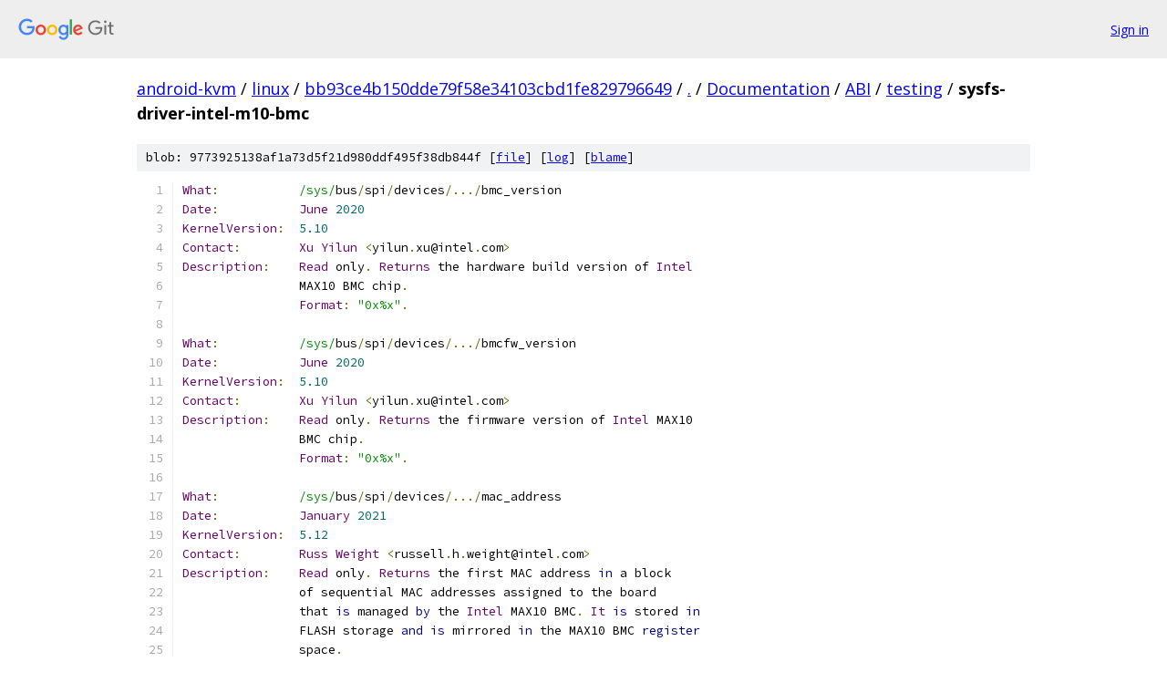

--- FILE ---
content_type: text/html; charset=utf-8
request_url: https://android-kvm.googlesource.com/linux/+/bb93ce4b150dde79f58e34103cbd1fe829796649/Documentation/ABI/testing/sysfs-driver-intel-m10-bmc
body_size: 1827
content:
<!DOCTYPE html><html lang="en"><head><meta charset="utf-8"><meta name="viewport" content="width=device-width, initial-scale=1"><title>Documentation/ABI/testing/sysfs-driver-intel-m10-bmc - linux - Git at Google</title><link rel="stylesheet" type="text/css" href="/+static/base.css"><link rel="stylesheet" type="text/css" href="/+static/prettify/prettify.css"><!-- default customHeadTagPart --></head><body class="Site"><header class="Site-header"><div class="Header"><a class="Header-image" href="/"><img src="//www.gstatic.com/images/branding/lockups/2x/lockup_git_color_108x24dp.png" width="108" height="24" alt="Google Git"></a><div class="Header-menu"> <a class="Header-menuItem" href="https://accounts.google.com/AccountChooser?faa=1&amp;continue=https://android-kvm.googlesource.com/login/linux/%2B/bb93ce4b150dde79f58e34103cbd1fe829796649/Documentation/ABI/testing/sysfs-driver-intel-m10-bmc">Sign in</a> </div></div></header><div class="Site-content"><div class="Container "><div class="Breadcrumbs"><a class="Breadcrumbs-crumb" href="/?format=HTML">android-kvm</a> / <a class="Breadcrumbs-crumb" href="/linux/">linux</a> / <a class="Breadcrumbs-crumb" href="/linux/+/bb93ce4b150dde79f58e34103cbd1fe829796649">bb93ce4b150dde79f58e34103cbd1fe829796649</a> / <a class="Breadcrumbs-crumb" href="/linux/+/bb93ce4b150dde79f58e34103cbd1fe829796649/">.</a> / <a class="Breadcrumbs-crumb" href="/linux/+/bb93ce4b150dde79f58e34103cbd1fe829796649/Documentation">Documentation</a> / <a class="Breadcrumbs-crumb" href="/linux/+/bb93ce4b150dde79f58e34103cbd1fe829796649/Documentation/ABI">ABI</a> / <a class="Breadcrumbs-crumb" href="/linux/+/bb93ce4b150dde79f58e34103cbd1fe829796649/Documentation/ABI/testing">testing</a> / <span class="Breadcrumbs-crumb">sysfs-driver-intel-m10-bmc</span></div><div class="u-sha1 u-monospace BlobSha1">blob: 9773925138af1a73d5f21d980ddf495f38db844f [<a href="/linux/+/bb93ce4b150dde79f58e34103cbd1fe829796649/Documentation/ABI/testing/sysfs-driver-intel-m10-bmc">file</a>] [<a href="/linux/+log/bb93ce4b150dde79f58e34103cbd1fe829796649/Documentation/ABI/testing/sysfs-driver-intel-m10-bmc">log</a>] [<a href="/linux/+blame/bb93ce4b150dde79f58e34103cbd1fe829796649/Documentation/ABI/testing/sysfs-driver-intel-m10-bmc">blame</a>]</div><table class="FileContents"><tr class="u-pre u-monospace FileContents-line"><td class="u-lineNum u-noSelect FileContents-lineNum" data-line-number="1"></td><td class="FileContents-lineContents" id="1"><span class="typ">What</span><span class="pun">:</span><span class="pln">		</span><span class="str">/sys/</span><span class="pln">bus</span><span class="pun">/</span><span class="pln">spi</span><span class="pun">/</span><span class="pln">devices</span><span class="pun">/.../</span><span class="pln">bmc_version</span></td></tr><tr class="u-pre u-monospace FileContents-line"><td class="u-lineNum u-noSelect FileContents-lineNum" data-line-number="2"></td><td class="FileContents-lineContents" id="2"><span class="typ">Date</span><span class="pun">:</span><span class="pln">		</span><span class="typ">June</span><span class="pln"> </span><span class="lit">2020</span></td></tr><tr class="u-pre u-monospace FileContents-line"><td class="u-lineNum u-noSelect FileContents-lineNum" data-line-number="3"></td><td class="FileContents-lineContents" id="3"><span class="typ">KernelVersion</span><span class="pun">:</span><span class="pln">	</span><span class="lit">5.10</span></td></tr><tr class="u-pre u-monospace FileContents-line"><td class="u-lineNum u-noSelect FileContents-lineNum" data-line-number="4"></td><td class="FileContents-lineContents" id="4"><span class="typ">Contact</span><span class="pun">:</span><span class="pln">	</span><span class="typ">Xu</span><span class="pln"> </span><span class="typ">Yilun</span><span class="pln"> </span><span class="pun">&lt;</span><span class="pln">yilun</span><span class="pun">.</span><span class="pln">xu@intel</span><span class="pun">.</span><span class="pln">com</span><span class="pun">&gt;</span></td></tr><tr class="u-pre u-monospace FileContents-line"><td class="u-lineNum u-noSelect FileContents-lineNum" data-line-number="5"></td><td class="FileContents-lineContents" id="5"><span class="typ">Description</span><span class="pun">:</span><span class="pln">	</span><span class="typ">Read</span><span class="pln"> only</span><span class="pun">.</span><span class="pln"> </span><span class="typ">Returns</span><span class="pln"> the hardware build version of </span><span class="typ">Intel</span></td></tr><tr class="u-pre u-monospace FileContents-line"><td class="u-lineNum u-noSelect FileContents-lineNum" data-line-number="6"></td><td class="FileContents-lineContents" id="6"><span class="pln">		MAX10 BMC chip</span><span class="pun">.</span></td></tr><tr class="u-pre u-monospace FileContents-line"><td class="u-lineNum u-noSelect FileContents-lineNum" data-line-number="7"></td><td class="FileContents-lineContents" id="7"><span class="pln">		</span><span class="typ">Format</span><span class="pun">:</span><span class="pln"> </span><span class="str">&quot;0x%x&quot;</span><span class="pun">.</span></td></tr><tr class="u-pre u-monospace FileContents-line"><td class="u-lineNum u-noSelect FileContents-lineNum" data-line-number="8"></td><td class="FileContents-lineContents" id="8"></td></tr><tr class="u-pre u-monospace FileContents-line"><td class="u-lineNum u-noSelect FileContents-lineNum" data-line-number="9"></td><td class="FileContents-lineContents" id="9"><span class="typ">What</span><span class="pun">:</span><span class="pln">		</span><span class="str">/sys/</span><span class="pln">bus</span><span class="pun">/</span><span class="pln">spi</span><span class="pun">/</span><span class="pln">devices</span><span class="pun">/.../</span><span class="pln">bmcfw_version</span></td></tr><tr class="u-pre u-monospace FileContents-line"><td class="u-lineNum u-noSelect FileContents-lineNum" data-line-number="10"></td><td class="FileContents-lineContents" id="10"><span class="typ">Date</span><span class="pun">:</span><span class="pln">		</span><span class="typ">June</span><span class="pln"> </span><span class="lit">2020</span></td></tr><tr class="u-pre u-monospace FileContents-line"><td class="u-lineNum u-noSelect FileContents-lineNum" data-line-number="11"></td><td class="FileContents-lineContents" id="11"><span class="typ">KernelVersion</span><span class="pun">:</span><span class="pln">	</span><span class="lit">5.10</span></td></tr><tr class="u-pre u-monospace FileContents-line"><td class="u-lineNum u-noSelect FileContents-lineNum" data-line-number="12"></td><td class="FileContents-lineContents" id="12"><span class="typ">Contact</span><span class="pun">:</span><span class="pln">	</span><span class="typ">Xu</span><span class="pln"> </span><span class="typ">Yilun</span><span class="pln"> </span><span class="pun">&lt;</span><span class="pln">yilun</span><span class="pun">.</span><span class="pln">xu@intel</span><span class="pun">.</span><span class="pln">com</span><span class="pun">&gt;</span></td></tr><tr class="u-pre u-monospace FileContents-line"><td class="u-lineNum u-noSelect FileContents-lineNum" data-line-number="13"></td><td class="FileContents-lineContents" id="13"><span class="typ">Description</span><span class="pun">:</span><span class="pln">	</span><span class="typ">Read</span><span class="pln"> only</span><span class="pun">.</span><span class="pln"> </span><span class="typ">Returns</span><span class="pln"> the firmware version of </span><span class="typ">Intel</span><span class="pln"> MAX10</span></td></tr><tr class="u-pre u-monospace FileContents-line"><td class="u-lineNum u-noSelect FileContents-lineNum" data-line-number="14"></td><td class="FileContents-lineContents" id="14"><span class="pln">		BMC chip</span><span class="pun">.</span></td></tr><tr class="u-pre u-monospace FileContents-line"><td class="u-lineNum u-noSelect FileContents-lineNum" data-line-number="15"></td><td class="FileContents-lineContents" id="15"><span class="pln">		</span><span class="typ">Format</span><span class="pun">:</span><span class="pln"> </span><span class="str">&quot;0x%x&quot;</span><span class="pun">.</span></td></tr><tr class="u-pre u-monospace FileContents-line"><td class="u-lineNum u-noSelect FileContents-lineNum" data-line-number="16"></td><td class="FileContents-lineContents" id="16"></td></tr><tr class="u-pre u-monospace FileContents-line"><td class="u-lineNum u-noSelect FileContents-lineNum" data-line-number="17"></td><td class="FileContents-lineContents" id="17"><span class="typ">What</span><span class="pun">:</span><span class="pln">		</span><span class="str">/sys/</span><span class="pln">bus</span><span class="pun">/</span><span class="pln">spi</span><span class="pun">/</span><span class="pln">devices</span><span class="pun">/.../</span><span class="pln">mac_address</span></td></tr><tr class="u-pre u-monospace FileContents-line"><td class="u-lineNum u-noSelect FileContents-lineNum" data-line-number="18"></td><td class="FileContents-lineContents" id="18"><span class="typ">Date</span><span class="pun">:</span><span class="pln">		</span><span class="typ">January</span><span class="pln"> </span><span class="lit">2021</span></td></tr><tr class="u-pre u-monospace FileContents-line"><td class="u-lineNum u-noSelect FileContents-lineNum" data-line-number="19"></td><td class="FileContents-lineContents" id="19"><span class="typ">KernelVersion</span><span class="pun">:</span><span class="pln">  </span><span class="lit">5.12</span></td></tr><tr class="u-pre u-monospace FileContents-line"><td class="u-lineNum u-noSelect FileContents-lineNum" data-line-number="20"></td><td class="FileContents-lineContents" id="20"><span class="typ">Contact</span><span class="pun">:</span><span class="pln">	</span><span class="typ">Russ</span><span class="pln"> </span><span class="typ">Weight</span><span class="pln"> </span><span class="pun">&lt;</span><span class="pln">russell</span><span class="pun">.</span><span class="pln">h</span><span class="pun">.</span><span class="pln">weight@intel</span><span class="pun">.</span><span class="pln">com</span><span class="pun">&gt;</span></td></tr><tr class="u-pre u-monospace FileContents-line"><td class="u-lineNum u-noSelect FileContents-lineNum" data-line-number="21"></td><td class="FileContents-lineContents" id="21"><span class="typ">Description</span><span class="pun">:</span><span class="pln">	</span><span class="typ">Read</span><span class="pln"> only</span><span class="pun">.</span><span class="pln"> </span><span class="typ">Returns</span><span class="pln"> the first MAC address </span><span class="kwd">in</span><span class="pln"> a block</span></td></tr><tr class="u-pre u-monospace FileContents-line"><td class="u-lineNum u-noSelect FileContents-lineNum" data-line-number="22"></td><td class="FileContents-lineContents" id="22"><span class="pln">		of sequential MAC addresses assigned to the board</span></td></tr><tr class="u-pre u-monospace FileContents-line"><td class="u-lineNum u-noSelect FileContents-lineNum" data-line-number="23"></td><td class="FileContents-lineContents" id="23"><span class="pln">		that </span><span class="kwd">is</span><span class="pln"> managed </span><span class="kwd">by</span><span class="pln"> the </span><span class="typ">Intel</span><span class="pln"> MAX10 BMC</span><span class="pun">.</span><span class="pln"> </span><span class="typ">It</span><span class="pln"> </span><span class="kwd">is</span><span class="pln"> stored </span><span class="kwd">in</span></td></tr><tr class="u-pre u-monospace FileContents-line"><td class="u-lineNum u-noSelect FileContents-lineNum" data-line-number="24"></td><td class="FileContents-lineContents" id="24"><span class="pln">		FLASH storage </span><span class="kwd">and</span><span class="pln"> </span><span class="kwd">is</span><span class="pln"> mirrored </span><span class="kwd">in</span><span class="pln"> the MAX10 BMC </span><span class="kwd">register</span></td></tr><tr class="u-pre u-monospace FileContents-line"><td class="u-lineNum u-noSelect FileContents-lineNum" data-line-number="25"></td><td class="FileContents-lineContents" id="25"><span class="pln">		space</span><span class="pun">.</span></td></tr><tr class="u-pre u-monospace FileContents-line"><td class="u-lineNum u-noSelect FileContents-lineNum" data-line-number="26"></td><td class="FileContents-lineContents" id="26"><span class="pln">		</span><span class="typ">Format</span><span class="pun">:</span><span class="pln"> </span><span class="str">&quot;%02x:%02x:%02x:%02x:%02x:%02x&quot;</span><span class="pun">.</span></td></tr><tr class="u-pre u-monospace FileContents-line"><td class="u-lineNum u-noSelect FileContents-lineNum" data-line-number="27"></td><td class="FileContents-lineContents" id="27"></td></tr><tr class="u-pre u-monospace FileContents-line"><td class="u-lineNum u-noSelect FileContents-lineNum" data-line-number="28"></td><td class="FileContents-lineContents" id="28"><span class="typ">What</span><span class="pun">:</span><span class="pln">		</span><span class="str">/sys/</span><span class="pln">bus</span><span class="pun">/</span><span class="pln">spi</span><span class="pun">/</span><span class="pln">devices</span><span class="pun">/.../</span><span class="pln">mac_count</span></td></tr><tr class="u-pre u-monospace FileContents-line"><td class="u-lineNum u-noSelect FileContents-lineNum" data-line-number="29"></td><td class="FileContents-lineContents" id="29"><span class="typ">Date</span><span class="pun">:</span><span class="pln">		</span><span class="typ">January</span><span class="pln"> </span><span class="lit">2021</span></td></tr><tr class="u-pre u-monospace FileContents-line"><td class="u-lineNum u-noSelect FileContents-lineNum" data-line-number="30"></td><td class="FileContents-lineContents" id="30"><span class="typ">KernelVersion</span><span class="pun">:</span><span class="pln">  </span><span class="lit">5.12</span></td></tr><tr class="u-pre u-monospace FileContents-line"><td class="u-lineNum u-noSelect FileContents-lineNum" data-line-number="31"></td><td class="FileContents-lineContents" id="31"><span class="typ">Contact</span><span class="pun">:</span><span class="pln">	</span><span class="typ">Russ</span><span class="pln"> </span><span class="typ">Weight</span><span class="pln"> </span><span class="pun">&lt;</span><span class="pln">russell</span><span class="pun">.</span><span class="pln">h</span><span class="pun">.</span><span class="pln">weight@intel</span><span class="pun">.</span><span class="pln">com</span><span class="pun">&gt;</span></td></tr><tr class="u-pre u-monospace FileContents-line"><td class="u-lineNum u-noSelect FileContents-lineNum" data-line-number="32"></td><td class="FileContents-lineContents" id="32"><span class="typ">Description</span><span class="pun">:</span><span class="pln">	</span><span class="typ">Read</span><span class="pln"> only</span><span class="pun">.</span><span class="pln"> </span><span class="typ">Returns</span><span class="pln"> the number of sequential MAC</span></td></tr><tr class="u-pre u-monospace FileContents-line"><td class="u-lineNum u-noSelect FileContents-lineNum" data-line-number="33"></td><td class="FileContents-lineContents" id="33"><span class="pln">		addresses assigned to the board managed </span><span class="kwd">by</span><span class="pln"> the </span><span class="typ">Intel</span></td></tr><tr class="u-pre u-monospace FileContents-line"><td class="u-lineNum u-noSelect FileContents-lineNum" data-line-number="34"></td><td class="FileContents-lineContents" id="34"><span class="pln">		MAX10 BMC</span><span class="pun">.</span><span class="pln"> </span><span class="typ">This</span><span class="pln"> value </span><span class="kwd">is</span><span class="pln"> stored </span><span class="kwd">in</span><span class="pln"> FLASH </span><span class="kwd">and</span><span class="pln"> </span><span class="kwd">is</span><span class="pln"> mirrored</span></td></tr><tr class="u-pre u-monospace FileContents-line"><td class="u-lineNum u-noSelect FileContents-lineNum" data-line-number="35"></td><td class="FileContents-lineContents" id="35"><span class="pln">		</span><span class="kwd">in</span><span class="pln"> the MAX10 BMC </span><span class="kwd">register</span><span class="pln"> space</span><span class="pun">.</span></td></tr><tr class="u-pre u-monospace FileContents-line"><td class="u-lineNum u-noSelect FileContents-lineNum" data-line-number="36"></td><td class="FileContents-lineContents" id="36"><span class="pln">		</span><span class="typ">Format</span><span class="pun">:</span><span class="pln"> </span><span class="str">&quot;%u&quot;</span><span class="pun">.</span></td></tr></table><script nonce="xvscRak02yhm8pkkVSnQaQ">for (let lineNumEl of document.querySelectorAll('td.u-lineNum')) {lineNumEl.onclick = () => {window.location.hash = `#${lineNumEl.getAttribute('data-line-number')}`;};}</script></div> <!-- Container --></div> <!-- Site-content --><footer class="Site-footer"><div class="Footer"><span class="Footer-poweredBy">Powered by <a href="https://gerrit.googlesource.com/gitiles/">Gitiles</a>| <a href="https://policies.google.com/privacy">Privacy</a>| <a href="https://policies.google.com/terms">Terms</a></span><span class="Footer-formats"><a class="u-monospace Footer-formatsItem" href="?format=TEXT">txt</a> <a class="u-monospace Footer-formatsItem" href="?format=JSON">json</a></span></div></footer></body></html>